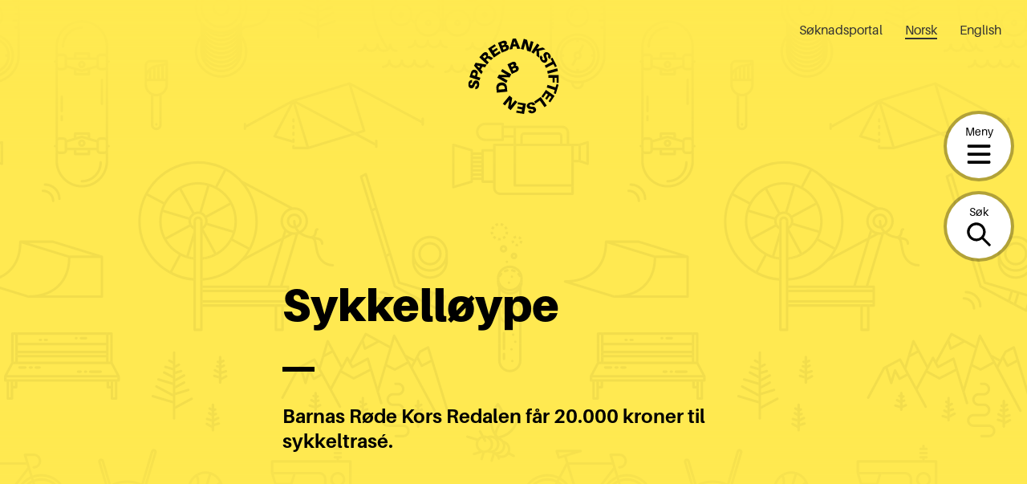

--- FILE ---
content_type: application/javascript
request_url: https://sparebankstiftelsen.no/content/mu-plugins/cookie-control/src/cc.js?ver=1765535300
body_size: 69
content:
window.addEventListener( 'DOMContentLoaded', () => {
	const checkbox = document.querySelectorAll( '.checkbox-toggle-input' );

	for ( let i = 0; i < checkbox.length; i++ ) {
		checkbox[ i ].addEventListener( 'change', () => {
			if ( checkbox[ i ].checked ) {
				checkbox[ i ].parentNode.parentNode.classList.add( 'checked' );
			} else {
				checkbox[ i ].parentNode.parentNode.classList.remove( 'checked' );
			}
		} );
	}
} );
